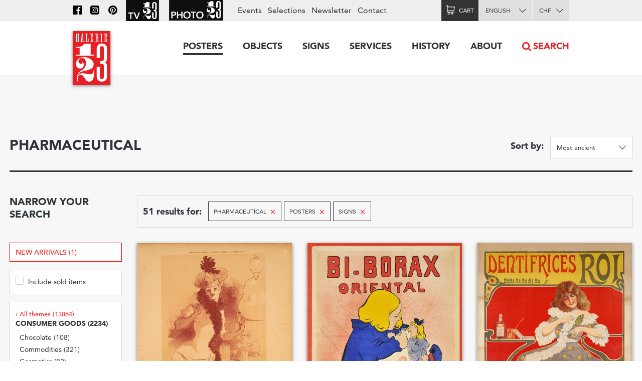

--- FILE ---
content_type: text/html; charset=utf-8
request_url: https://www.galerie123.com/en/original-vintage-poster/?theme=87&genres=A&genres=P
body_size: 13088
content:
<!doctype html>
<html lang="en" itemscope itemtype="http://schema.org/Article">
<head>
  <meta charset="utf-8" />
  <meta name="description" content="" />
  <meta property="og:image" content="https://g123-media.sos-ch-gva-2.exoscale-cdn.com/filer_public/38/e8/38e82fa4-2238-45b2-b053-ff24e82bc393/galerie.jpg">
  <meta name="viewport" content="width=device-width, initial-scale=1.0, minimum-scale=0.75, maximum-scale=1.66" />
  <meta http-equiv="X-UA-Compatible" content="IE=edge,chrome=1">
  
  <script src="https://unpkg.com/htmx.org@1.6.1" integrity="sha384-tvG/2mnCFmGQzYC1Oh3qxQ7CkQ9kMzYjWZSNtrRZygHPDDqottzEJsqS4oUVodhW" crossorigin="anonymous"></script>
  

  <title>Vintage posters –  - Pharmaceutical – Galerie 1 2 3</title>

  
  <link rel="alternate" hreflang="fr" href="https://galerie123.com/fr/affiche-ancienne-originale/" />

  <link rel="apple-touch-icon" sizes="180x180" href="/static/icons/apple-touch-icon.png">
  <link rel="icon" type="image/png" href="/static/icons/favicon-32x32.png" sizes="32x32">
  <link rel="icon" type="image/png" href="/static/icons/favicon-16x16.png" sizes="16x16">
  <link rel="manifest" href="/static/icons/manifest.json">
  <link rel="mask-icon" href="/static/icons/safari-pinned-tab.svg" color="#5bbad5">
  <meta name="theme-color" content="#ffffff">


  <script>
    document.documentElement.className = 'js loading';
    window.cms_config = {
      mediaURL: '/media/cms/',
      trans: {}
    };
  </script>

  <link rel="stylesheet" href="/static/CACHE/css/output.994ddacee473.css" type="text/css">
  <link rel="stylesheet" href="/static/CACHE/css/output.31145caec55a.css" type="text/css">
  <meta name="google-site-verification" content="THbEfxxBy9zMjB5TQd3-JHiADzF56do3bKxABexbZNY" />
  

  
<style type="text/css">
.disabled {
    opacity: 0.5;
}
</style>


  
</head>

<body>
  
  <header class="header-block block">
  <a class="logo-thumb thumb" href="/"></a>
  <a class="burger-button button @3-hidden" href="#navigation"><span class="@1-shown">Menu</span></a>
</header>

  

<form method="get" action="." class="wide-grid-block grid-block block" id="articles-search-form">
    <div class="grid-1/1 @2-grid-3/4 block">
        <h2>Pharmaceutical</h2>
    </div

    ><div class="grid-1/1 @2-grid-1/4 block right-align">
        <label class="inline-block bold-inline-label text-5" for="sort">Sort by: </label>
        <label class="inline-block select-button button" for="sort">
            <select name="sort" id="sort">
                <option selected value="date">Most ancient</option>
                <option  value="-date">Most recent</option>
                <option  value="price">Price : Low to High</option>
                <option  value="-price">Price : High to Low</option>
            </select>
        </label>
    </div>

    <hr class="grid-1/1" style="margin-bottom: 2rem">

	<div class="grid-1/1 @2-grid-1/4 @3-grid-1/5 block">
        <h4>Narrow your search</h4>
        
        
    </div

	><div class="grid-1/1 @2-grid-3/4 @3-grid-4/5 transparent box-block block">
        <label class="text-5 bold-inline-label inline-block">51 results
        
        for:</label>
        <ul class="inline-block inline-index index">
           	
		   	<li>
		   		<span class="transparent tag-button button">
		   			Pharmaceutical
		   			<a class="red-color remove-icon text-8" href="?genres=A&amp;genres=P">×</a>
		   		</span>
		   	</li>
			
		   	<li>
		   		<span class="transparent tag-button button">
		   			Posters
		   			<a class="red-color remove-icon text-8" href="?theme=87&amp;genres=P">×</a>
		   		</span>
		   	</li>
			
		   	<li>
		   		<span class="transparent tag-button button">
		   			Signs
		   			<a class="red-color remove-icon text-8" href="?theme=87&amp;genres=A">×</a>
		   		</span>
		   	</li>
			
        </ul>
        

    </div

    ><div class="grid-1/1 @2-hidden block">
    	<a class="do-button button block" href="#filters">
	    	<span class="on-hidden">Display categories and filters</span>
	    	<span class="on-shown">Hide categories and filters</span>
    	</a>
    </div

    ><div class="grid-1/1 @2-grid-1/4 @3-grid-1/5 filters-toggle-block toggle-block block toggleable" id="filters">
    	



<a class="box-block block text-13 color-red" href="?theme=87&amp;genres=A&amp;genres=P&amp;new=only">New arrivals (1)</a>

<div class="less-spaced-box-block box-block block">
    <label class="text-12 checkbox-label" for="form-sold">
        <input id="form-sold"  type="checkbox" name="include-sold" value="1" /> Include sold items
    </label>
</div>

<div class="less-spaced-box-block box-block block">

    
    <label><a class="text-red" href="?genres=A&amp;genres=P">&lsaquo; All themes (13864)</a></label>
    <label class="tree-label label text-7" for="parent-theme-101">
        <input  type="radio" name="theme" value="101" id="parent-theme-101"> Consumer goods (2234)
    </label>
    
    

<ul class="tree-index index">
    
    <li >
        <label class="tree-label label text-12" for="theme-80">
            <input  type="radio" name="theme" value="chocolate-80" id="theme-80"> Chocolate (108)
        </label>
        
    </li>
    
    <li >
        <label class="tree-label label text-12" for="theme-83">
            <input  type="radio" name="theme" value="commodities-83" id="theme-83"> Commodities (321)
        </label>
        
    </li>
    
    <li >
        <label class="tree-label label text-12" for="theme-92">
            <input  type="radio" name="theme" value="cosmetics-92" id="theme-92"> Cosmetics (82)
        </label>
        
    </li>
    
    <li >
        <label class="tree-label label text-12" for="theme-61">
            <input  type="radio" name="theme" value="drinks-61" id="theme-61"> Drinks (663)
        </label>
        
    </li>
    
    <li >
        <label class="tree-label label text-12" for="theme-90">
            <input  type="radio" name="theme" value="fashion-90" id="theme-90"> Fashion (422)
        </label>
        
    </li>
    
    <li >
        <label class="tree-label label text-12" for="theme-46">
            <input  type="radio" name="theme" value="food-46" id="theme-46"> Food (289)
        </label>
        
    </li>
    
    <li >
        <label class="tree-label label text-12 on" for="theme-87">
            <input checked="checked" type="radio" name="theme" value="pharmaceutical-87" id="theme-87"> Pharmaceutical (51)
        </label>
        
    </li>
    
    <li >
        <label class="tree-label label text-12" for="theme-84">
            <input  type="radio" name="theme" value="tobacco-84" id="theme-84"> Tobacco (165)
        </label>
        
    </li>
    
    <li >
        <label class="tree-label label text-12" for="theme-94">
            <input  type="radio" name="theme" value="watches-94" id="theme-94"> Watches (92)
        </label>
        
    </li>
    
</ul>
</div>

<div class="box-block block">
    <h3 class="text-7">Genres</h3>
    
    <label class="text-12  checkbox-label on" for="form-genres-A">
        <input id="form-genres-A" checked="checked" type="checkbox" name="genres" value="A" /> Posters (51)
    </label>

    
    <label class="text-12 disabled checkbox-label" for="form-genres-O">
        <input id="form-genres-O"  type="checkbox" name="genres" value="O" /> Objects (0)
    </label>

    
    <label class="text-12 disabled checkbox-label on" for="form-genres-P">
        <input id="form-genres-P" checked="checked" type="checkbox" name="genres" value="P" /> Signs (0)
    </label>

    

</div>



<div class="spaced-box-block box-block block">
    <h3 class="text-7">Price (CHF)</h3>

    
    <label class="text-12 checkbox-label" for="form-price-range-10-1000">
        <input  id="form-price-range-10-1000"  name="price_ranges" type="checkbox" value="10-1000" />
        From 10 to 1000.–
    </label>
    
    <label class="text-12 checkbox-label" for="form-price-range-1000-2000">
        <input  id="form-price-range-1000-2000"  name="price_ranges" type="checkbox" value="1000-2000" />
        From 1000 to 2000.–
    </label>
    
    <label class="text-12 checkbox-label" for="form-price-range-2000-4000">
        <input  id="form-price-range-2000-4000"  name="price_ranges" type="checkbox" value="2000-4000" />
        From 2000 to 4000.–
    </label>
    
    <label class="text-12 checkbox-label disabled" for="form-price-range-4000-plus">
        <input disabled="disabled"  id="form-price-range-4000-plus"  name="price_ranges" type="checkbox" value="4000-plus" />
        More than 4000.–
    </label>
    
</div>

<div class="box-block block">
    <h3 class="text-7">Country</h3>

    
    <label class="checkbox-label text-12 " for="form-countries-274">
        <input id="form-countries-274"  name="countries" type="checkbox"  value="switzerland-274"/>
        Switzerland
	</label>
    
    <label class="checkbox-label text-12 " for="form-countries-271">
        <input id="form-countries-271"  name="countries" type="checkbox"  value="france-271"/>
        France
	</label>
    
    <label class="checkbox-label text-12 disabled" for="form-countries-289">
        <input id="form-countries-289"  name="countries" type="checkbox" disabled value="italy-289"/>
        Italy
	</label>
    
    <label class="checkbox-label text-12 " for="form-countries-272">
        <input id="form-countries-272"  name="countries" type="checkbox"  value="usa-272"/>
        USA
	</label>
    
    <label class="checkbox-label text-12 disabled" for="form-countries-280">
        <input id="form-countries-280"  name="countries" type="checkbox" disabled value="united-kingdom-280"/>
        United Kingdom
	</label>
    

    
    <label class="select-button button">
        <select name="countries" id="country">
            <option value="">Country...</option>
            
            <option  value="germany-302">Germany</option>
            
            <option  value="spain-304">Spain</option>
            
        </select>
    </label>
    
</div>

<div class="box-block block">
    <h3 class="text-7">Style</h3>

    
    <label class="checkbox-label text-12 " for="form-styles-24">
        <input id="form-styles-24"  name="style" type="checkbox"  value="belle-epoque-24"/>
        Belle Epoque
    </label>
    
    <label class="checkbox-label text-12 " for="form-styles-28">
        <input id="form-styles-28"  name="style" type="checkbox"  value="art-nouveau-jugendstil-28"/>
        Art Nouveau, Jugendstil
    </label>
    
    <label class="checkbox-label text-12 " for="form-styles-23">
        <input id="form-styles-23"  name="style" type="checkbox"  value="art-deco-1930-23"/>
        Art Deco 1930
    </label>
    
    <label class="checkbox-label text-12 " for="form-styles-25">
        <input id="form-styles-25"  name="style" type="checkbox"  value="avant-garde-25"/>
        Avant-garde
    </label>
    
    <label class="checkbox-label text-12 " for="form-styles-30">
        <input id="form-styles-30"  name="style" type="checkbox"  value="object-style-sachplakat-30"/>
        Object Style Sachplakat
    </label>
    
    <label class="checkbox-label text-12 " for="form-styles-22">
        <input id="form-styles-22"  name="style" type="checkbox"  value="50s-22"/>
        50&#x27;s
    </label>
    
    <label class="checkbox-label text-12 disabled" for="form-styles-29">
        <input id="form-styles-29"  name="style" type="checkbox" disabled value="swiss-style-29"/>
        Swiss Style
    </label>
    
    <label class="checkbox-label text-12 " for="form-styles-26">
        <input id="form-styles-26"  name="style" type="checkbox"  value="60s-and-70s-26"/>
        60&#x27;s and 70&#x27;s
    </label>
    
    <label class="checkbox-label text-12 " for="form-styles-27">
        <input id="form-styles-27"  name="style" type="checkbox"  value="contemporary-27"/>
        Contemporary
    </label>
    
</div>

<div class="box-block block">
    <h3 class="text-7">Format</h3>

    
    <label class="checkbox-label text-12 " for="form-format-28">
        <input id="form-format-28"  name="format" type="checkbox"  value="landscape-28"/>
        Landscape
    </label>
    
    <label class="checkbox-label text-12 " for="form-format-23">
        <input id="form-format-23"  name="format" type="checkbox"  value="small-23"/>
        Small
    </label>
    
    <label class="checkbox-label text-12 " for="form-format-24">
        <input id="form-format-24"  name="format" type="checkbox"  value="touristic-65x100-24"/>
        Touristic (65x100)
    </label>
    
    <label class="checkbox-label text-12 disabled" for="form-format-29">
        <input id="form-format-29"  name="format" type="checkbox" disabled value="plm-78x108-29"/>
        PLM (78x108)
    </label>
    
    <label class="checkbox-label text-12 " for="form-format-25">
        <input id="form-format-25"  name="format" type="checkbox"  value="swiss-90x128-25"/>
        Swiss (90x128)
    </label>
    
    <label class="checkbox-label text-12 " for="form-format-30">
        <input id="form-format-30"  name="format" type="checkbox"  value="italian-100x140-30"/>
        Italian (100x140)
    </label>
    
    <label class="checkbox-label text-12 " for="form-format-26">
        <input id="form-format-26"  name="format" type="checkbox"  value="french-120x160-26"/>
        French (120x160)
    </label>
    
    <label class="checkbox-label text-12 disabled" for="form-format-27">
        <input id="form-format-27"  name="format" type="checkbox" disabled value="oversize-27"/>
        Oversize
    </label>
    
    <label class="checkbox-label text-12 disabled" for="form-format-22">
        <input id="form-format-22"  name="format" type="checkbox" disabled value="other-format-22"/>
        Other format
    </label>
    
</div>


<div class="box-block block">
    <h3 class="text-6">Artists</h3>
    <a class="black-color do-button button" href="/en/artists/">All artists</a>
    <ul class="index" style="margin-top:0">
        
        <li><a class="text-12 black-color" href="/en/artists/12334/roger-broders-original-vintage-poster/">Roger BRODERS</a></li>
        
        <li><a class="text-12 black-color" href="/en/artists/12209/donald-brun-original-vintage-poster/">Donald BRUN</a></li>
        
        <li><a class="text-12 black-color" href="/en/artists/12946/leonetto-cappiello-original-vintage-poster/">Leonetto CAPPIELLO</a></li>
        
        <li><a class="text-12 black-color" href="/en/artists/13257/emil-cardinaux-original-vintage-poster/">Emil CARDINAUX</a></li>
        
        <li><a class="text-12 black-color" href="/en/artists/12967/am-cassandre-original-vintage-poster/">A.M. CASSANDRE</a></li>
        
        <li><a class="text-12 black-color" href="/en/artists/12921/noel-fontanet-original-vintage-poster/">Noel FONTANET</a></li>
        
        <li><a class="text-12 black-color" href="/en/artists/13443/keith-haring-original-vintage-poster/">Keith HARING</a></li>
        
        <li><a class="text-12 black-color" href="/en/artists/15251/herbert-leupin-original-vintage-poster/">Herbert LEUPIN</a></li>
        
        <li><a class="text-12 black-color" href="/en/artists/15005/erik-nitsche-original-vintage-poster/">Erik NITSCHE</a></li>
        
        <li><a class="text-12 black-color" href="/en/artists/13327/martin-peikert-original-vintage-poster/">Martin PEIKERT</a></li>
        
        <li><a class="text-12 black-color" href="/en/artists/18599/ernest-pizzotti-original-vintage-poster/">Ernest PIZZOTTI</a></li>
        
    </ul>
</div>





<div class="box-block block">
    <h3 class="text-7">Year of printing</h3>

    
    <label class="checkbox-label text-12 " for="range_count-1860-1913">
        <input  id="range_count-1860-1913"  name="years_ranges" type="checkbox" value="1860-1913" />
        Entre 1860 et 1913
	</label>
    
    <label class="checkbox-label text-12 " for="range_count-1914-1939">
        <input  id="range_count-1914-1939"  name="years_ranges" type="checkbox" value="1914-1939" />
        Entre 1914 et 1939
	</label>
    
    <label class="checkbox-label text-12 " for="range_count-1940-1959">
        <input  id="range_count-1940-1959"  name="years_ranges" type="checkbox" value="1940-1959" />
        Entre 1940 et 1959
	</label>
    
    <label class="checkbox-label text-12 " for="range_count-1960-1979">
        <input  id="range_count-1960-1979"  name="years_ranges" type="checkbox" value="1960-1979" />
        Entre 1960 et 1979
	</label>
    
    <label class="checkbox-label text-12 " for="range_count-1980-2010">
        <input  id="range_count-1980-2010"  name="years_ranges" type="checkbox" value="1980-2010" />
        Entre 1980 et 2010
	</label>
    

    
	<label class="select-button button">
        <select id="year" name="year">
	        <option  value="">Choose a year</option>
            
            
            <option  value="2025">2025</option>
            
            <option  value="2024">2024</option>
            
            <option  value="2022">2022</option>
            
            <option  value="2021">2021</option>
            
            <option  value="2019">2019</option>
            
            <option  value="2018">2018</option>
            
            <option  value="2016">2016</option>
            
            <option  value="2015">2015</option>
            
            <option  value="2014">2014</option>
            
            <option  value="2013">2013</option>
            
            <option  value="2012">2012</option>
            
            <option  value="2011">2011</option>
            
            <option  value="2010">2010</option>
            
            <option  value="2009">2009</option>
            
            <option  value="2008">2008</option>
            
            <option  value="2007">2007</option>
            
            <option  value="2006">2006</option>
            
            <option  value="2005">2005</option>
            
            <option  value="2004">2004</option>
            
            <option  value="2003">2003</option>
            
            <option  value="2002">2002</option>
            
            <option  value="2001">2001</option>
            
            <option  value="2000">2000</option>
            
            <option  value="1999">1999</option>
            
            <option  value="1998">1998</option>
            
            <option  value="1997">1997</option>
            
            <option  value="1996">1996</option>
            
            <option  value="1995">1995</option>
            
            <option  value="1994">1994</option>
            
            <option  value="1993">1993</option>
            
            <option  value="1992">1992</option>
            
            <option  value="1991">1991</option>
            
            <option  value="1990">1990</option>
            
            <option  value="1989">1989</option>
            
            <option  value="1988">1988</option>
            
            <option  value="1987">1987</option>
            
            <option  value="1986">1986</option>
            
            <option  value="1985">1985</option>
            
            <option  value="1984">1984</option>
            
            <option  value="1983">1983</option>
            
            <option  value="1982">1982</option>
            
            <option  value="1981">1981</option>
            
            <option  value="1980">1980</option>
            
            <option  value="1979">1979</option>
            
            <option  value="1978">1978</option>
            
            <option  value="1977">1977</option>
            
            <option  value="1976">1976</option>
            
            <option  value="1975">1975</option>
            
            <option  value="1974">1974</option>
            
            <option  value="1973">1973</option>
            
            <option  value="1972">1972</option>
            
            <option  value="1971">1971</option>
            
            <option  value="1970">1970</option>
            
            <option  value="1969">1969</option>
            
            <option  value="1968">1968</option>
            
            <option  value="1967">1967</option>
            
            <option  value="1966">1966</option>
            
            <option  value="1965">1965</option>
            
            <option  value="1964">1964</option>
            
            <option  value="1963">1963</option>
            
            <option  value="1962">1962</option>
            
            <option  value="1961">1961</option>
            
            <option  value="1960">1960</option>
            
            <option  value="1959">1959</option>
            
            <option  value="1958">1958</option>
            
            <option  value="1957">1957</option>
            
            <option  value="1956">1956</option>
            
            <option  value="1955">1955</option>
            
            <option  value="1954">1954</option>
            
            <option  value="1953">1953</option>
            
            <option  value="1952">1952</option>
            
            <option  value="1951">1951</option>
            
            <option  value="1950">1950</option>
            
            <option  value="1949">1949</option>
            
            <option  value="1948">1948</option>
            
            <option  value="1947">1947</option>
            
            <option  value="1946">1946</option>
            
            <option  value="1945">1945</option>
            
            <option  value="1944">1944</option>
            
            <option  value="1943">1943</option>
            
            <option  value="1942">1942</option>
            
            <option  value="1941">1941</option>
            
            <option  value="1940">1940</option>
            
            <option  value="1939">1939</option>
            
            <option  value="1938">1938</option>
            
            <option  value="1937">1937</option>
            
            <option  value="1936">1936</option>
            
            <option  value="1935">1935</option>
            
            <option  value="1934">1934</option>
            
            <option  value="1933">1933</option>
            
            <option  value="1932">1932</option>
            
            <option  value="1931">1931</option>
            
            <option  value="1930">1930</option>
            
            <option  value="1929">1929</option>
            
            <option  value="1928">1928</option>
            
            <option  value="1927">1927</option>
            
            <option  value="1926">1926</option>
            
            <option  value="1925">1925</option>
            
            <option  value="1924">1924</option>
            
            <option  value="1923">1923</option>
            
            <option  value="1922">1922</option>
            
            <option  value="1921">1921</option>
            
            <option  value="1920">1920</option>
            
            <option  value="1919">1919</option>
            
            <option  value="1918">1918</option>
            
            <option  value="1917">1917</option>
            
            <option  value="1916">1916</option>
            
            <option  value="1915">1915</option>
            
            <option  value="1914">1914</option>
            
            <option  value="1913">1913</option>
            
            <option  value="1912">1912</option>
            
            <option  value="1911">1911</option>
            
            <option  value="1910">1910</option>
            
            <option  value="1909">1909</option>
            
            <option  value="1908">1908</option>
            
            <option  value="1907">1907</option>
            
            <option  value="1906">1906</option>
            
            <option  value="1905">1905</option>
            
            <option  value="1904">1904</option>
            
            <option  value="1903">1903</option>
            
            <option  value="1902">1902</option>
            
            <option  value="1901">1901</option>
            
            <option  value="1900">1900</option>
            
            <option  value="1899">1899</option>
            
            <option  value="1898">1898</option>
            
            <option  value="1897">1897</option>
            
            <option  value="1896">1896</option>
            
            <option  value="1895">1895</option>
            
            <option  value="1894">1894</option>
            
            <option  value="1893">1893</option>
            
            <option  value="1892">1892</option>
            
            <option  value="1891">1891</option>
            
            <option  value="1890">1890</option>
            
            <option  value="1889">1889</option>
            
            <option  value="1888">1888</option>
            
            <option  value="1887">1887</option>
            
            <option  value="1885">1885</option>
            
            <option  value="1883">1883</option>
            
            <option  value="1882">1882</option>
            
            <option  value="1880">1880</option>
            
            <option  value="1876">1876</option>
            
            <option  value="1875">1875</option>
            
            <option  value="1794">1794</option>
            
            
        </select>
	</label>
    
</div>





    </div

    ><div class="grid-1/1 @2-grid-3/4 @3-grid-4/5 block">
        

		<div class="grid-block block" id="posters">
			<a class="grid-1/1 @1-grid-1/2 @3-grid-1/3 box-block block light-shadow" href="/en/original-vintage-poster/46828/si-vous-toussez-prenez-des-pastilles-g%C3%A9raudel/"><img src="https://g123-media.sos-ch-gva-2.exoscale-cdn.com/filer_public_thumbnails/filer_public/95/5b/955b241e-1e85-4886-b93a-2fbb8a2ccb9d/si-vous-toussez-prenez-des-pastilles-geraudel-46828-france-affiche-ancienne.jpg__480x0_q85_subsampling-2.jpg" width="480"><h3 class="text-11">Si vous toussez prenez des pastilles Géraudel</h3><p class="text-12">1891 – Jules CHERET</p><p class="text-11 right-align">CHF 460.–</p></a><a class="grid-1/1 @1-grid-1/2 @3-grid-1/3 box-block block light-shadow" href="/en/original-vintage-poster/37485/bi-borax-oriental-nettoie-purifie-assainit/"><img src="https://g123-media.sos-ch-gva-2.exoscale-cdn.com/filer_public_thumbnails/filer_public/d5/44/d5446944-84e7-4672-b1a9-7680355244f5/bi-borax-oriental-nettoie-purifie-assainit-37485-bi-borax-vintage-poster.jpg__480x0_q85_subsampling-2.jpg" width="480"><h3 class="text-11">Bi-Borax Oriental nettoie, purifie, assainit</h3><p class="text-12">1898 – Francisque POULBOT</p><p class="text-11 right-align">CHF 1230.–</p></a><a class="grid-1/1 @1-grid-1/2 @3-grid-1/3 box-block block light-shadow" href="/en/original-vintage-poster/37748/dentifrices-roi-les-meilleurs-les-demander-partout/"><img src="https://g123-media.sos-ch-gva-2.exoscale-cdn.com/filer_public_thumbnails/filer_public/df/6a/df6aa91e-ae00-44b6-9e80-20b702385a48/dentifrices-roi-les-meilleurs-les-demander-partout-37748-1900-vintage-poster.jpg__480x0_q85_subsampling-2.jpg" width="480"><h3 class="text-11">Dentifrices Roi, les meilleurs, les demander partout</h3><p class="text-12">circa 1900 – ANONYMOUS</p><p class="text-11 right-align">CHF 2150.–</p></a><a class="grid-1/1 @1-grid-1/2 @3-grid-1/3 box-block block light-shadow" href="/en/original-vintage-poster/37724/v%C3%A9ritables-boules-pectorales-n%C3%A9rand-fils/"><img src="https://g123-media.sos-ch-gva-2.exoscale-cdn.com/filer_public_thumbnails/filer_public/7b/9f/7b9f8c39-6781-4f04-b99c-665ea80b8803/veritables-boules-pectorales-nerand-fils-37724-chat-vintage-poster.jpg__480x0_q85_subsampling-2.jpg" width="480"><h3 class="text-11">Véritables boules pectorales, Nérand &amp; Fils</h3><p class="text-12">circa 1910 – J. HIRSCH</p><p class="text-11 right-align">CHF 960.–</p></a><a class="grid-1/1 @1-grid-1/2 @3-grid-1/3 box-block block light-shadow" href="/en/original-vintage-poster/59300/stop-drgm-unentbehrlich-f%C3%BCr-jeden-h%C3%A4morrho%C3%AFdalleidenden/"><img src="https://g123-media.sos-ch-gva-2.exoscale-cdn.com/filer_public_thumbnails/filer_public/68/37/68375d0e-558a-4bd5-aa97-7a657b9006e3/p3321_stop_drgm20250515_copie.jpg__480x0_q85_subsampling-2.jpg" width="480"><h3 class="text-11">&quot;STOP&quot; drgm Unentbehrlich für jeden Hämorrhoïdalleidenden</h3><p class="text-12">circa 1910 – Paul SCHEURICH</p><p class="text-11 right-align">CHF 85.–</p></a><a class="grid-1/1 @1-grid-1/2 @3-grid-1/3 box-block block light-shadow" href="/en/original-vintage-poster/38019/agua-de-vilajuiga/"><img src="https://g123-media.sos-ch-gva-2.exoscale-cdn.com/filer_public_thumbnails/filer_public/ca/8d/ca8dc7db-f133-42fb-8f96-f2cb3479537b/agua-de-vilajuiga-38019-eau-vintage-poster.jpg__480x0_q85_subsampling-2.jpg" width="480"><h3 class="text-11">Agua de Vilajuiga</h3><p class="text-12">1912 – Leonetto CAPPIELLO</p><p class="text-11 right-align">CHF 1820.–</p></a><a class="grid-1/1 @1-grid-1/2 @3-grid-1/3 box-block block light-shadow" href="/en/original-vintage-poster/38050/les-pansements-la-croix-soleil/"><img src="https://g123-media.sos-ch-gva-2.exoscale-cdn.com/filer_public_thumbnails/filer_public/44/87/4487abf9-661a-4364-883c-20daf4275db8/les-pansements-la-croix-soleil-38050-croix-soleil-vintage-poster.jpg__480x0_q85_subsampling-2.jpg" width="480"><h3 class="text-11">Les pansements &quot;La Croix-Soleil&quot;</h3><p class="text-12">1919 – Leonetto CAPPIELLO</p><p class="text-11 right-align">CHF 770.–</p></a><a class="grid-1/1 @1-grid-1/2 @3-grid-1/3 box-block block light-shadow" href="/en/original-vintage-poster/33325/lausanne-gde-pharmacie-de-la-palud-morin-cie/"><img src="https://g123-media.sos-ch-gva-2.exoscale-cdn.com/filer_public_thumbnails/filer_public/dc/eb/dceb68c6-b41f-4a16-b53c-26fdaba289fb/lausanne-gde-pharmacie-de-la-palud-morin-cie-33325-lausanne-vintage-poster.jpg__480x0_q85_subsampling-2.jpg" width="480"><h3 class="text-11">Lausanne, Gde Pharmacie de la Palud, Morin &amp; Cie</h3><p class="text-12">1919 – ANONYMOUS</p><p class="text-11 right-align">CHF 1860.–</p></a><a class="grid-1/1 @1-grid-1/2 @3-grid-1/3 box-block block light-shadow" href="/en/original-vintage-poster/37432/cachou-lajaunie/"><img src="https://g123-media.sos-ch-gva-2.exoscale-cdn.com/filer_public_thumbnails/filer_public/32/b1/32b15c89-0a6c-4bd2-86e8-e58f893f5cf7/p0110_cachou_lajaunie_affiche_ancienne_originale.jpg__480x0_q85_subsampling-2.jpg" width="480"><h3 class="text-11">Cachou Lajaunie</h3><p class="text-12">1920 – Leonetto CAPPIELLO</p><p class="text-11 right-align">CHF 3950.–</p></a><a class="grid-1/1 @1-grid-1/2 @3-grid-1/3 box-block block light-shadow" href="/en/original-vintage-poster/47072/glycodont-roi-des-dentifrices/"><img src="https://g123-media.sos-ch-gva-2.exoscale-cdn.com/filer_public_thumbnails/filer_public/7a/1b/7a1bbeec-02f8-4719-8396-6af84ca0507b/glycodont-roi-des-dentifrices-p058000-affiche-ancienne.jpg__480x0_q85_subsampling-2.jpg" width="480"><h3 class="text-11">Glycodont, Roi des dentifrices</h3><p class="text-12">1920 – John ONWY</p><p class="text-11 right-align">CHF 1320.–</p></a><a class="grid-1/1 @1-grid-1/2 @3-grid-1/3 box-block block light-shadow" href="/en/original-vintage-poster/37396/fruident/"><img src="https://g123-media.sos-ch-gva-2.exoscale-cdn.com/filer_public_thumbnails/filer_public/c8/b3/c8b35817-6d2a-465c-8495-db7099cde204/fruident-37396-fruit-vintage-poster.jpg__480x0_q85_subsampling-2.jpg" width="480"><h3 class="text-11">Fruident</h3><p class="text-12">circa 1925 – TRAMONTI</p><p class="text-11 right-align">CHF 290.–</p></a><a class="grid-1/1 @1-grid-1/2 @3-grid-1/3 box-block block light-shadow" href="/en/original-vintage-poster/38119/le-thermog%C3%A8ne-combat-toux-grippe-douleurs-rhumatismales/"><img src="https://g123-media.sos-ch-gva-2.exoscale-cdn.com/filer_public_thumbnails/filer_public/d8/f1/d8f16a98-5674-4a2d-8e11-5acf45efb1df/le-thermogene-combat-toux-grippe-douleurs-rhumatismales-38119-diable-affiche-ancienne.jpg__480x0_q85_subsampling-2.jpg" width="480"><h3 class="text-11">Le Thermogène combat toux, grippe, douleurs rhumatismales</h3><p class="text-12">circa 1925 – Leonetto CAPPIELLO (after)</p><p class="text-11 right-align">CHF 120.–</p></a><a class="grid-1/1 @1-grid-1/2 @3-grid-1/3 box-block block light-shadow" href="/en/original-vintage-poster/46665/fruident/"><img src="https://g123-media.sos-ch-gva-2.exoscale-cdn.com/filer_public_thumbnails/filer_public/96/9c/969cf7a6-dfff-4e2c-a88e-8bc16b58aeac/fruident-46665-dentifrice-affiche-ancienne.jpg__480x0_q85_subsampling-2.jpg" width="480"><h3 class="text-11">Fruident</h3><p class="text-12">circa 1925 – TRAMONTI</p><p class="text-11 right-align">CHF 240.–</p></a><a class="grid-1/1 @1-grid-1/2 @3-grid-1/3 box-block block light-shadow" href="/en/original-vintage-poster/56548/auto-vichy-lithin%C3%A9es-du-dr-simon/"><img src="https://g123-media.sos-ch-gva-2.exoscale-cdn.com/filer_public_thumbnails/filer_public/ca/c4/cac4f5dc-d108-412e-8638-e27a3b89433b/p0691_auto_vichy_affiche_ancienne_originale.jpg__480x0_q85_subsampling-2.jpg" width="480"><h3 class="text-11">Auto-Vichy, Lithinées du Dr Simon</h3><p class="text-12">circa 1925 – ANONYMOUS</p><p class="text-11 right-align">CHF 490.–</p></a><a class="grid-1/1 @1-grid-1/2 @3-grid-1/3 box-block block light-shadow" href="/en/original-vintage-poster/37515/fruident-dentifrice-id%C3%A9al/"><img src="https://g123-media.sos-ch-gva-2.exoscale-cdn.com/filer_public_thumbnails/filer_public/2d/14/2d148ef6-1713-435f-b482-0cb146932829/fruident-dentifrice-ideal-37515-bebe-affiche-ancienne.jpg__480x0_q85_subsampling-2.jpg" width="480"><h3 class="text-11">Fruident, Dentifrice idéal</h3><p class="text-12">circa 1930 – Henri FEHR</p><p class="text-11 right-align">CHF 68.–</p></a><a class="grid-1/1 @1-grid-1/2 @3-grid-1/3 box-block block light-shadow" href="/en/original-vintage-poster/37516/fruident-ideale-zahnpasta/"><img src="https://g123-media.sos-ch-gva-2.exoscale-cdn.com/filer_public_thumbnails/filer_public/a8/e4/a8e41a03-6e9b-4739-b6d9-69285bc161e8/fruident-ideale-zahnpasta-37516-bebe-affiche-ancienne.jpg__480x0_q85_subsampling-2.jpg" width="480"><h3 class="text-11">Fruident, Ideale Zahnpasta</h3><p class="text-12">circa 1930 – Henri FEHR</p><p class="text-11 right-align">CHF 68.–</p></a><a class="grid-1/1 @1-grid-1/2 @3-grid-1/3 box-block block light-shadow" href="/en/original-vintage-poster/38101/serodent-dentifrice-antiseptique/"><img src="https://g123-media.sos-ch-gva-2.exoscale-cdn.com/filer_public_thumbnails/filer_public/93/ed/93edfe9f-93f5-43e1-95d7-b3e1b18fa4ff/serodent-dentifrice-antiseptique-38101-dentifrice-vintage-poster.jpg__480x0_q85_subsampling-2.jpg" width="480"><h3 class="text-11">Serodent, dentifrice antiseptique</h3><p class="text-12">circa 1930 – Loderer, Ostertag</p><p class="text-11 right-align">CHF 1230.–</p></a><a class="grid-1/1 @1-grid-1/2 @3-grid-1/3 box-block block light-shadow" href="/en/original-vintage-poster/33673/les-maladies-de-lhomme-et-de-la-femme-exposition-dhygi%C3%A8ne/"><img src="https://g123-media.sos-ch-gva-2.exoscale-cdn.com/filer_public_thumbnails/filer_public/09/30/09309ef6-4098-4946-92ee-976e4e2348df/d0722_hygiene_corps_humain_affiche_ancienne_originale.jpg__480x0_q85_subsampling-2.jpg" width="480"><h3 class="text-11">Les maladies de l&#x27;homme et de la femme, Exposition d&#x27;hygiène.</h3><p class="text-12">circa 1930 – ANONYMOUS</p><p class="text-11 right-align">CHF 610.–</p></a><a class="grid-1/1 @1-grid-1/2 @3-grid-1/3 box-block block light-shadow" href="/en/original-vintage-poster/33158/de-loubli-pour-les-tuberculeux-tombola/"><img src="https://g123-media.sos-ch-gva-2.exoscale-cdn.com/filer_public_thumbnails/filer_public/b4/11/b411a837-4748-4376-af44-e795f0c0cd7d/de-loubli-pour-les-tuberculeux-tombola-33158-affiche-vintage-poster.jpg__480x0_q85_subsampling-2.jpg" width="480"><h3 class="text-11">de l&#x27;oubli pour les tuberculeux, Tombola</h3><p class="text-12">1933 – ANONYMOUS</p><p class="text-11 right-align">CHF 330.–</p></a><a class="grid-1/1 @1-grid-1/2 @3-grid-1/3 box-block block light-shadow" href="/en/original-vintage-poster/49952/gaba-prot%C3%A8ge/"><img src="https://g123-media.sos-ch-gva-2.exoscale-cdn.com/filer_public_thumbnails/filer_public/c1/78/c1786efa-e2e6-4d05-a854-0ff5f93c1e76/gaba-protege-49952-bonbon-affiche-ancienne.jpg__480x0_q85_subsampling-2.jpg" width="480"><h3 class="text-11">GABA protège!</h3><p class="text-12">circa 1935 – Niklaus STOECKLIN</p><p class="text-11 right-align">CHF 360.–</p></a><a class="grid-1/1 @1-grid-1/2 @3-grid-1/3 box-block block light-shadow" href="/en/original-vintage-poster/47253/pepsodent-la-p%C3%A2te-dentifrice-des-dents-plus-blanches/"><img src="https://g123-media.sos-ch-gva-2.exoscale-cdn.com/filer_public_thumbnails/filer_public/ba/0e/ba0eaca2-78f1-4cdc-9221-d0dce9f85303/pepsodent-la-pate-dentifrice-des-dents-plus-blanches-p058300-affiche-ancienne.jpg__480x0_q85_subsampling-2.jpg" width="480"><h3 class="text-11">Pepsodent, La pâte dentifrice, Des dents plus blanches</h3><p class="text-12">circa 1935 – ANONYMOUS</p><p class="text-11 right-align">CHF 730.–</p></a><a class="grid-1/1 @1-grid-1/2 @3-grid-1/3 box-block block light-shadow" href="/en/original-vintage-poster/49849/poudres-kafa-maux-de-t%C3%AAte/"><img src="https://g123-media.sos-ch-gva-2.exoscale-cdn.com/filer_public_thumbnails/filer_public/32/d7/32d76016-cd88-4340-bcdf-ad8c72f86346/poudres-kafa-maux-de-tete-p061200-affiche-ancienne.jpg__480x0_q85_subsampling-2.jpg" width="480"><h3 class="text-11">Poudres Kafa, Maux de tête</h3><p class="text-12">circa 1937 – ANONYMOUS</p><p class="text-11 right-align">CHF 730.–</p></a><a class="grid-1/1 @1-grid-1/2 @3-grid-1/3 box-block block light-shadow" href="/en/original-vintage-poster/57247/kafa-pulver-kopfschmerzen/"><img src="https://g123-media.sos-ch-gva-2.exoscale-cdn.com/filer_public_thumbnails/filer_public/d1/62/d1627d86-f3f0-4350-90aa-e05f9c98ad71/p0694_kafa_pulver_kopfschmerzen_medicament_maux_de_tete_affiche_ancienne_originale.jpg__480x0_q85_subsampling-2.jpg" width="480"><h3 class="text-11">Kafa pulver, Kopfschmerzen</h3><p class="text-12">circa 1937 – ANONYMOUS</p><p class="text-11 right-align">CHF 730.–</p></a><a class="grid-1/1 @1-grid-1/2 @3-grid-1/3 box-block block light-shadow" href="/en/original-vintage-poster/37763/merfen-tabletten-bei-halsschmerzen/"><img src="https://g123-media.sos-ch-gva-2.exoscale-cdn.com/filer_public_thumbnails/filer_public/59/c1/59c103f8-0f9a-461d-b067-c28d4097b79c/merfen-tabletten-bei-halsschmerzen-37763-gorge-vintage-poster.jpg__480x0_q85_subsampling-2.jpg" width="480"><h3 class="text-11">Merfen, Tabletten bei Halsschmerzen</h3><p class="text-12">circa 1939 – J. BRUNNER</p><p class="text-11 right-align">CHF 430.–</p></a><a class="grid-1/1 @1-grid-1/2 @3-grid-1/3 box-block block light-shadow" href="/en/original-vintage-poster/37399/email-dermant-super-dentifirice-rouge-paris/"><img src="https://g123-media.sos-ch-gva-2.exoscale-cdn.com/filer_public_thumbnails/filer_public/bb/9f/bb9f5394-9637-440d-af9d-a468de1976f5/email-dermant-super-dentifirice-rouge-paris-37399-dermant-vintage-poster.jpg__480x0_q85_subsampling-2.jpg" width="480"><h3 class="text-11">Email Dermant, super dentifirice rouge, Paris</h3><p class="text-12">circa 1940 – Noel FONTANET</p><p class="text-11 right-align">CHF 2260.–</p></a>
		</div>

		<hr/>
		<p class="text-13 center-align">51 results</p>

        

<ul class="page-index index">
	<li><a href="?theme=87&amp;genres=A&amp;genres=P&amp;page=1" class="page-button button on">1</a></li><li><a href="?theme=87&amp;genres=A&amp;genres=P&amp;page=2" class="page-button button">2</a></li><li><a href="?theme=87&amp;genres=A&amp;genres=P&amp;page=3" class="page-button button">3</a></li><li><a class="next-page-button page-button button" href="?theme=87&amp;genres=A&amp;genres=P&amp;page=2" class="next">&rsaquo;&rsaquo;</a></li>
</ul>

    </div>
</form>








   

<nav class="nav-block block popable" id="navigation">
	<ul class="nav-index index">
    	<li><a class="toggle-nav-button  nav-button button  active" href="#affiches-menu">Posters</a><div class="menu-block block popable text-9" id="affiches-menu"><div class="grid-block block"><div class="grid-1/1 @2-grid-1/5 block"><a class="do-button color-black button width-1/1" href="/en/original-vintage-poster/?new=only">New arrivals</a><a class="do-button color-black button width-1/1" href="/en/selections/">Our selections</a><ul class="link-index index"><li><a href="/en/selections/58/marylong-posters/">MaryLong posters</a></li><li><a href="/en/selections/26/ski-posters-winter-sports-posters/">Ski posters - Winter sports posters</a></li><li><a href="/en/selections/52/skiing-in-france-in-italy-and-through-the-alps/">Skiing in France, in Italy and through the Alps</a></li><li><a href="/en/selections/16/the-swissair-poster-collection/">The Swissair Poster Collection</a></li><li><a href="/en/selections/4/general-dynamics/">General Dynamics</a></li></ul></div

        ><div class="grid-1/1 @2-grid-1/5 block separated-block"><h2 class="text-6">Themes</h2><a class="do-button button width-1/1 color-red" href="/en/original-vintage-poster/">All posters</a><ul class="link-index index"><li><a href="/en/original-vintage-poster/?theme=travel-99">Travel</a></li><li><a href="/en/original-vintage-poster/?theme=transportation-100">Transportation</a></li><li><a href="/en/original-vintage-poster/?theme=consumer-goods-101">Consumer goods</a></li><li><a href="/en/original-vintage-poster/?theme=sport-102">Sport</a></li><li><a href="/en/original-vintage-poster/?theme=society-103">Society</a></li><li><a href="/en/original-vintage-poster/?theme=arts-104">Arts</a></li><li><a href="/en/original-vintage-poster/?theme=entertainment-105">Entertainment</a></li><li><a href="/en/original-vintage-poster/?theme=science-106">Science</a></li></ul></div

        ><div class="grid-1/2 @2-grid-1/5 block"><h3 class="text-6">Country</h3><ul class="link-index index"><li><a href="/en/original-vintage-poster/?countries=switzerland-274">Switzerland</a></li><li><a href="/en/original-vintage-poster/?countries=france-271">France</a></li><li><a href="/en/original-vintage-poster/?countries=italy-289">Italy</a></li><li><a href="/en/original-vintage-poster/?countries=usa-272">USA</a></li><li><a href="/en/original-vintage-poster/?countries=united-kingdom-280">United Kingdom</a></li></ul><h3 class="text-6">Price (CHF)</h3><ul class="link-index index"><li><a href="/en/original-vintage-poster/?price_ranges=10-1000">From 10 to 1000.–</a></li><li><a href="/en/original-vintage-poster/?price_ranges=1000-2000">From 1000 to 2000.–</a></li><li><a href="/en/original-vintage-poster/?price_ranges=2000-4000">From 2000 to 4000.–</a></li><li><a href="/en/original-vintage-poster/?price_ranges=4000-plus">More than 4000.–</a></li></ul><h2 class="text-6">Condition and value</h2><ul class="link-index index"><li><a href="/en/about/#descriptif">Description</a></li><li><a href="/en/about/#authenticite">Authenticity</a></li></ul></div

        ><div class="grid-1/2 @2-grid-1/5 block"><h3 class="text-6">Styles</h3><ul class="link-index index"><li><a href="/en/original-vintage-poster/?style=belle-epoque-24">Belle Epoque</a></li><li><a href="/en/original-vintage-poster/?style=art-nouveau-jugendstil-28">Art Nouveau, Jugendstil</a></li><li><a href="/en/original-vintage-poster/?style=art-deco-1930-23">Art Deco 1930</a></li><li><a href="/en/original-vintage-poster/?style=avant-garde-25">Avant-garde</a></li><li><a href="/en/original-vintage-poster/?style=object-style-sachplakat-30">Object Style Sachplakat</a></li><li><a href="/en/original-vintage-poster/?style=50s-22">50&#x27;s</a></li><li><a href="/en/original-vintage-poster/?style=swiss-style-29">Swiss Style</a></li><li><a href="/en/original-vintage-poster/?style=60s-and-70s-26">60&#x27;s and 70&#x27;s</a></li><li><a href="/en/original-vintage-poster/?style=contemporary-27">Contemporary</a></li></ul></div

        ><div class="grid-1/1 @2-grid-1/5 block "><h3 class="text-6">Artist</h3><a class="do-button button width-1/1 color-red" href="/en/artists/">All artists</a><ul class="link-index index"><li><a href="/en/artists/12334/roger-broders-original-vintage-poster/">Roger BRODERS</a></li><li><a href="/en/artists/12209/donald-brun-original-vintage-poster/">Donald BRUN</a></li><li><a href="/en/artists/12946/leonetto-cappiello-original-vintage-poster/">Leonetto CAPPIELLO</a></li><li><a href="/en/artists/13257/emil-cardinaux-original-vintage-poster/">Emil CARDINAUX</a></li><li><a href="/en/artists/12967/am-cassandre-original-vintage-poster/">A.M. CASSANDRE</a></li><li><a href="/en/artists/12921/noel-fontanet-original-vintage-poster/">Noel FONTANET</a></li><li><a href="/en/artists/13443/keith-haring-original-vintage-poster/">Keith HARING</a></li><li><a href="/en/artists/15251/herbert-leupin-original-vintage-poster/">Herbert LEUPIN</a></li><li><a href="/en/artists/15005/erik-nitsche-original-vintage-poster/">Erik NITSCHE</a></li><li><a href="/en/artists/13327/martin-peikert-original-vintage-poster/">Martin PEIKERT</a></li><li><a href="/en/artists/18599/ernest-pizzotti-original-vintage-poster/">Ernest PIZZOTTI</a></li></ul></div></div></div></li><li><a class="  nav-button button " href="/en/objects/">Objects</a></li><li><a class="  nav-button button " href="/en/signs/">Signs</a></li><li><a class="toggle-nav-button  nav-button button " href="#submenu-0-4">Services</a><div class="submenu-block menu-block block popable text-9" id="submenu-0-4"><div class="grid-block block"><ul class="link-index index grid-1/1 block grid-block"><li class="grid-1/1 @2-grid-1/4 block"><a class=" text-6" href="/en/backing-on-linen/mounting-and-restoration/">Mounting and restoration</a></li><li class="grid-1/1 @2-grid-1/4 block"><a class=" text-6" href="/en/backing-on-linen/expertise/">expertise</a></li><li class="grid-1/1 @2-grid-1/4 block"><a class=" text-6" href="/en/backing-on-linen/framing/">framing</a></li><li class="grid-1/1 @2-grid-1/4 block"><a class=" text-6" href="/en/backing-on-linen/delivery/">Delivery</a></li><li class="grid-1/1 @2-grid-1/4 block"><a class=" text-6" href="/en/backing-on-linen/advice_faq/">advice & faq</a></li></ul></div></div></li><li><a class="toggle-nav-button  nav-button button " href="#submenu-0-5">History</a><div class="submenu-block menu-block block popable text-9" id="submenu-0-5"><div class="grid-block block"><ul class="link-index index grid-1/1 block grid-block"><li class="grid-1/1 @2-grid-1/4 block"><a class=" text-6" href="/en/poster-history/travel-poster/">Travel Poster</a></li><li class="grid-1/1 @2-grid-1/4 block"><a class=" text-6" href="/en/poster-history/advertising-poster/">Advertising poster</a></li><li class="grid-1/1 @2-grid-1/4 block"><a class=" text-6" href="/en/poster-history/swiss-poster-history/">SWISS POSTER</a></li><li class="grid-1/1 @2-grid-1/4 block"><a class=" text-6" href="/en/poster-history/swiss-size-weltformat-format-mondial/">Swiss size - Weltformat</a></li></ul></div></div></li><li><a class="toggle-nav-button  nav-button button " href="#submenu-0-6">About</a><div class="submenu-block menu-block block popable text-9" id="submenu-0-6"><div class="grid-block block"><ul class="link-index index grid-1/1 block grid-block"><li class="grid-1/1 @2-grid-1/4 block"><a class=" text-6" href="/en/about/galerie-1-2-3/">The Galerie 1 2 3</a></li><li class="grid-1/1 @2-grid-1/4 block"><a class=" text-6" href="/en/about/original-vintage-poster/">Original poster</a></li><li class="grid-1/1 @2-grid-1/4 block"><a class=" text-6" href="/en/about/press-review/">Press review</a></li><li class="grid-1/1 @2-grid-1/4 block"><a class=" text-6" href="/en/about/web-archive/">The web archive</a></li></ul></div></div></li><li class="@3-shown"><a class="search-nav-button nav-button button icon" href="#search">Search</a></li><li class="@3-hidden grid-block block"><div class="grid-1/2 block"><label class="alt-select-button select-button button" for="lang-select-main"><select class="nav-select" id="lang-select-main"><option value="/fr/affiche-ancienne-originale/" >Français</option><option value="/en/original-vintage-poster/" selected="selected">English</option></select></label></div><div class="grid-1/2 block"><form class="select-form" method="post" action="/set-currency/" id="currency-form-main"><label class="alt-select-button select-button button" for="curr-select-main"><select class="nav-select" name="currency_code" id="curr-select-main"><option  value="GBP">GBP</option><option  value="EUR">EUR</option><option selected="selected" value="CHF">CHF</option><option  value="USD">USD</option></select></label><input type="hidden" name="csrfmiddlewaretoken" value="a9rZh8Cvknv4Eb0zyVhEEOpsua03rF1L1I9pqfD6MvNpX9sYEKZN0r3mwi9MOf2A"><input type="hidden" name="next" value="/en/original-vintage-poster/"></form></div></li>
	</ul>

	<div class="bar-block block">
		<div class="site-block block right-align">
			<ul class="bar-index index text-9 @3-shown">
				<li><a class="icon nav-fb-icon" href="http://www.facebook.com/galerie123"></a></li><li><a class="icon nav-ig-icon" href="https://www.instagram.com/swiss.posters.galerie.1.2.3/"></a></li><li><a class="icon nav-pi-icon" href="http://www.pinterest.com/galerie123/"></a></li><li><a class="icon nav-yt-icon" href="https://www.youtube.com/user/123galerie/videos"></a></li><li><a class="icon nav-p123-icon" href="https://www.photo123.ch/en"></a></li><li><a href="/en/events/">Events</a></li><li><a href="/en/selections/">Selections</a></li><li class="@4-shown"><a href="/en/newsletter/">Newsletter</a></li><li><a href="/en/contact/">Contact</a></li>
			</ul>

			<a class="icon nav-p123-icon @3-hidden" href="https://photo123.ch/en"></a><a class="alt-button button cart-icon cart-button icon " id="cart-button" href="/en/cart/checkout/"><span class="@1-shown">Cart</span><span class="cart-badge badge">0</span></a><label class="alt-select-button select-button button @3-shown" for="lang-select-footer"><select class="nav-select" id="lang-select-footer"><option value="/fr/affiche-ancienne-originale/" >Français</option><option value="/en/original-vintage-poster/" selected="selected">English</option></select></label><form class="select-form @3-shown" method="post" action="/set-currency/" id="currency-form-mobile"><label class="alt-select-button select-button button" for="curr-select-mobile"><select class="nav-select" name="currency_code" id="curr-select-mobile"><option  value="GBP">GBP</option><option  value="EUR">EUR</option><option selected="selected" value="CHF">CHF</option><option  value="USD">USD</option></select></label><input type="hidden" name="csrfmiddlewaretoken" value="a9rZh8Cvknv4Eb0zyVhEEOpsua03rF1L1I9pqfD6MvNpX9sYEKZN0r3mwi9MOf2A"><input type="hidden" name="next" value="/en/original-vintage-poster/"></form>
		</div>
	</div>

	<a class="search-nav-button search-thumb thumb @3-hidden" href="#search">Recherche</a>
</nav>





  

<nav class="button-section-block section-block block">
	<div class="grid-block block">
		<a class="grid-1/2 @1-grid-1/3 @2-grid-1/5 block center-align" href="/en/backing-on-linen/delivery/">
			<div class="truck-icon-thumb icon-thumb thumb big block"></div>
			<p class="text-9">Delivery</p>
		</a

		><a class="grid-1/2 @1-grid-1/3 @2-grid-1/5 block center-align" href="/en/payment-means/">
			<div class="card-icon-thumb icon-thumb thumb big block"></div>
			<p class="text-9">Method of payment</p>
		</a

		><a class="grid-1/2 @1-grid-1/3 @2-grid-1/5 block center-align" href="/en/privacy-policy/">
			<div class="chest-icon-thumb icon-thumb thumb big block"></div>
			<p class="text-9">Privacy policy</p>
		</a

		><a class="grid-1/2 @1-grid-1/3 @2-grid-1/5 block center-align" href="/en/terms-and-conditions/">
			<div class="stamp-icon-thumb icon-thumb thumb big block"></div>
			<p class="text-9">Terms and conditions</p>
		</a

		><a class="grid-1/2 @1-grid-1/3 @2-grid-1/5 block center-align" href="/en/contact/">
			<div class="phone-icon-thumb icon-thumb thumb big block"></div>
			<p class="text-9">+41 22 786 1611</p>
		</a>
	</div>
</nav>



<footer class="footer-section-block section-block block text-12">
	<div class="grid-block block">
		<div class="grid-1/2 @1-grid-1/3 @2-grid-1/5 block">
			<h2 class="text-5">Posters</h2>
			<ul class="link-index index">
				<li><a href="/en/original-vintage-poster/?new=only">New arrivals</a></li>
				<li><a href="/en/selections/">Our selections</a></li>
			</ul>
			<a href="/en/selections/" class="do-button button small">All selections</a>
			<h3 class="text-7">Themes</h3>
			<a href="/en/original-vintage-poster/" class="do-button button small">All posters</a>
			<h3 class="text-7"><a href="/en/about/">About posters</a></h3>
			<ul class="link-index index">
				<li><a href="/en/about/#descriptif">Description</a></li>
				<li><a href="/en/about/#authenticite">Authenticity</a></li>
			</ul>
		</div

		><div class="grid-1/2 @1-grid-1/3 @2-grid-1/5 block">
			<h2 class="text-5">Objets</h2>
			<ul class="link-index index">
				
				<li><a href="/en/objects/?genres=O">3D objects</a></li>
				<li><a href="/en/objects/?genres=P">Enamel signs</a></li>
			</ul>
		</div

		><div class="grid-1/2 @1-grid-1/3 @2-grid-1/5 block">
			<h2 class="text-5">Services</h2>
			<h3 class="text-7">Mounting and conservation</h3>
			<ul class="link-index index">
				<li><a href="/en/backing-on-linen/#entoilages">Museum mountings</a></li>
			</ul>
			<h3 class="text-7">Restoration</h3>
			<ul class="link-index index">
				<li><a href="/en/backing-on-linen/#restauration">Restoration studio</a></li>
			</ul>
		</div

		><div class="grid-1/2 @1-grid-1/3 @2-grid-1/5 block">
			<h2 class="text-5">About</h2>
			<ul class="link-index index">
				<li><a href="/en/original-vintage-poster/">Galerie 1 2 3 collection posters</a></li>
				<li><a href="/en/about/">Galerie 1 2 3</a></li>
			</ul>
			<h3 class="text-7">Technique and history</h3>
			<ul class="link-index index">
				<li><a href="/en/about/#techniques">Printing techniques</a></li>
				<li><a href="/en/poster-history/">History</a></li>
			</ul>
		</div

		><div class="grid-1/2 @1-grid-1/3 @2-grid-1/5 block">
			<h2 class="text-5"><a href="/en/contact/">Galerie 1 2 3</a></h2>
			<address class="text-12">
			Rue des Eaux-Vives 4<br/>
			1207 Genève<br/>
			Suisse
			</address>
			<ul class="link-index index">
				<li><a href="mailto:info@galerie123.com">info@galerie123.com</a></li>
				<li><a href="tel:0041227861611">+41 22 786 1611</a></li>
			</ul>
			<ul class="link-index index">
				<li><a href="/en/contact/">Contact</a></li>
			</ul>
			<ul class="link-index index">

				<li><a href="/en/newsletter/">Newsletter</a></li>
				<li><a href="/en/events/">Events</a></li>
			</ul>
			<ul class="link-index index">
				<li><a class="fb-icon icon" href="http://www.facebook.com/galerie123">Facebook</a></li>
				<li><a class="pi-icon icon" href="http://www.pinterest.com/galerie123/">Pinterest</a></li>
				<li><a class="yt-icon icon" href="https://www.youtube.com/user/123galerie/videos">Youtube</a></li>
			</ul>
		</div>
	</div>
</footer>

  


  

  <script title="polyfills">
    if (!window.WeakMap) {
      if (window.console) { console.log('Polyfill: WeakMap'); }
        document.write(unescape('%3Cscript src="/static/polyfills/weakmap/weakmap.js"%3E%3C/script%3E'));
    }

    if (!window.Promise) {
        if (window.console) { console.log('Polyfill: Promise'); }
        document.write(unescape('%3Cscript src="/static/polyfills/promise/es6-promise.auto.min.js"%3E%3C/script%3E'));
    }

    if (!window.Symbol) {
        if (window.console) { console.log('Polyfill: Symbol'); }
        document.write(unescape('%3Cscript src="/static/polyfills/symbol/symbol.js"%3E%3C/script%3E'));
    }
  </script>

  <script src="/static/CACHE/js/output.b9b11250ae98.js"></script>

  

  
<script>
    jQuery('#sort, #country, #year')

    .on('change', function(e){
        window.location = jQuery(this).val();
    });

</script>

<script>
(function(){
    var form = jQuery('#articles-search-form');
    form.on('change', 'input,select', function(e) {
        form.get(0).submit();
    });
})();
</script>
<script src="/static/js/masonry.js"></script>
<script>
(function(window) {
	"use strict";

	// Wait for images to load
	window.addEventListener('load', function(e) {
		// init with selector
		var masonry = new Masonry( '#posters', {
		  itemSelector: '.box-block',
		  columnWidth: '.box-block',
		  gutter: 0
		});
	});
})(this);
</script>
<script title="language">
(function(){
    jQuery(document).ready(function($) {
        jQuery('#lang-select-main').on('change', function(e) {
            window.location.href = jQuery('#lang-select-main').val();
        });
    });
})();
</script>

<script title="currency">
(function(){
    jQuery(document)
    .on('change', '[name="currency_code"]', function(e) {
        jQuery(e.target).parents('form').get(0).submit();
    });
})();
</script>

<script title="language">
(function(){
    jQuery(document).ready(function($) {
        jQuery('#lang-select-footer').on('change', function(e) {
            window.location.href = jQuery('#lang-select-footer').val();
        });
    });
})();
</script>
<script type="text/html" id="search-template">
<div class="search-block toggle-block block toggleable" id="search">
	<form class="uniform-block block" action="/en/original-vintage-poster/" method="get">
		<input class="search-input" name="query" value="" type="search" id="search-input" placeholder="Swissair, Cappiello, Mountains, etc.">
		<input class="search-thumb thumb" type="submit">
		<input type="hidden" name="source" value="searchform">
	</form>
</div>
</script>
<script title="search">
(function(window) {
	"use strict";

	var dom  = window.dom;
	var body = jQuery(document.body);

	function insertSearch() {
		var template = document.getElementById('search-template');
		var fragment = dom.fragmentFromHTML(template.innerHTML);
		jQuery('header').after(fragment);
	}

	jQuery(document).ready(function(e) {
		var input = document.getElementById('search');
		if (!input) {
			insertSearch();
			body.on('activate', '#search', function(e) {
				var input = document.getElementById('search-input');
				input.focus();
			});
		}
		else {
			body.on('click', 'a[href="#search"]', function(e) {
				var input = document.getElementById('search');
				e.preventDefault();
				input.focus();
			});
		}
	});
})(this);
</script>

  

  



<script src="/static//js/font-tracking.js"></script>

  
  <script async src="https://www.googletagmanager.com/gtag/js?id=UA-26256624-1"></script>
  <script>
    window.dataLayer = window.dataLayer || [];
    function gtag(){dataLayer.push(arguments);}
    gtag('js', new Date());
    gtag('config', 'UA-26256624-1');
    gtag('config', 'G-0MWQ8MTN3N'); // ga4
  </script>
  
</body>
</html>
